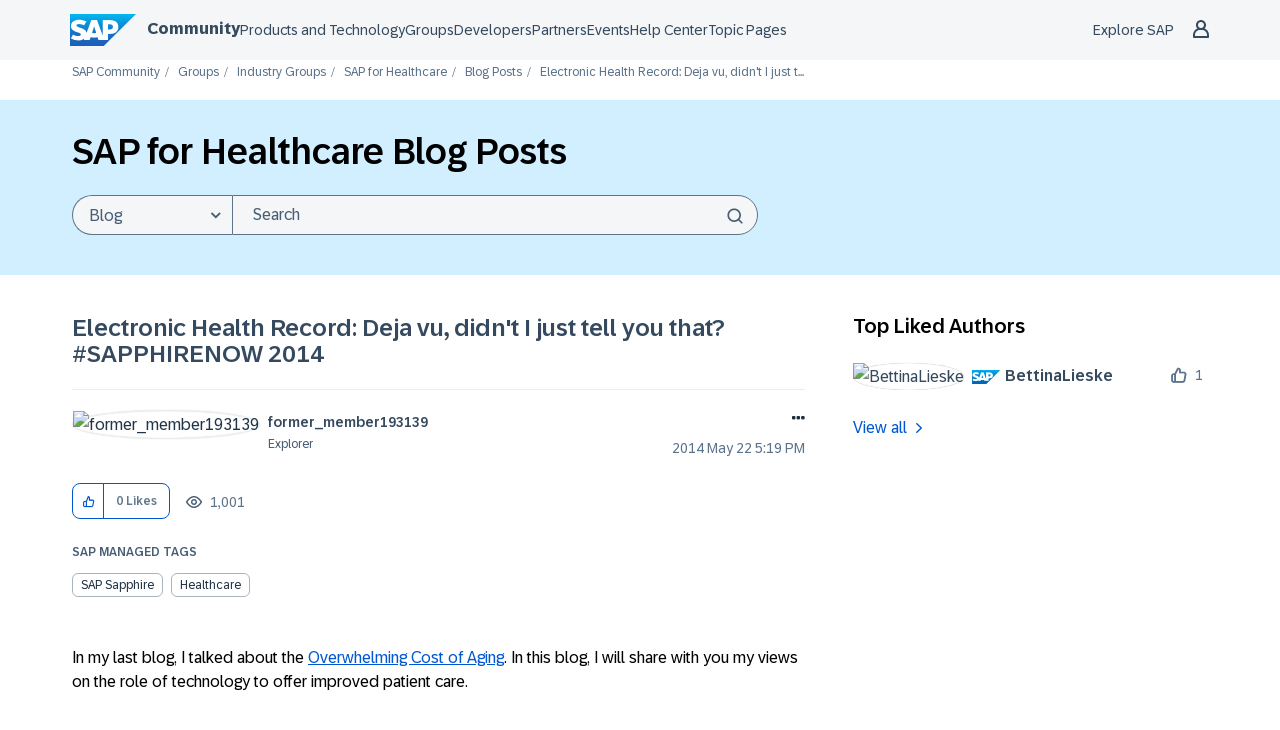

--- FILE ---
content_type: application/javascript
request_url: https://cdn.account.sap.com/js/uid-baseline.js
body_size: 16752
content:
let e,t;var s,i,r,n,a={},o=Object.defineProperty,c=Object.getOwnPropertyDescriptor,l=Object.getOwnPropertyNames,d=Object.prototype.hasOwnProperty,h={},u={AccessTokenEvents:()=>R,CheckSessionIFrame:()=>P,DPoPState:()=>Q,ErrorResponse:()=>T,ErrorTimeout:()=>x,InMemoryWebStorage:()=>U,IndexedDbDPoPStore:()=>eg,Log:()=>p,Logger:()=>w,MetadataService:()=>q,OidcClient:()=>V,OidcClientSettingsStore:()=>$,SessionMonitor:()=>G,SigninResponse:()=>D,SigninState:()=>W,SignoutResponse:()=>K,State:()=>H,User:()=>X,UserManager:()=>eh,UserManagerSettingsStore:()=>es,Version:()=>eu,WebStorageStateStore:()=>N};for(var g in u)o(h,g,{get:u[g],enumerable:!0});a=((e,t,s,i)=>{if(t&&"object"==typeof t||"function"==typeof t)for(let r of l(t))d.call(e,r)||r===s||o(e,r,{get:()=>t[r],enumerable:!(i=c(t,r))||i.enumerable});return e})(o({},"__esModule",{value:!0}),h);var _={debug:()=>void 0,info:()=>void 0,warn:()=>void 0,error:()=>void 0},p=((s=p||{})[s.NONE=0]="NONE",s[s.ERROR=1]="ERROR",s[s.WARN=2]="WARN",s[s.INFO=3]="INFO",s[s.DEBUG=4]="DEBUG",s);(i=p||(p={})).reset=function(){r=3,n=_},i.setLevel=function(e){if(!(0<=e&&e<=4))throw Error("Invalid log level");r=e},i.setLogger=function(e){n=e};var w=class e{constructor(e){this._name=e}debug(...t){r>=4&&n.debug(e._format(this._name,this._method),...t)}info(...t){r>=3&&n.info(e._format(this._name,this._method),...t)}warn(...t){r>=2&&n.warn(e._format(this._name,this._method),...t)}error(...t){r>=1&&n.error(e._format(this._name,this._method),...t)}throw(e){throw this.error(e),e}create(e){let t=Object.create(this);return t._method=e,t.debug("begin"),t}static createStatic(t,s){let i=new e(`${t}.${s}`);return i.debug("begin"),i}static _format(e,t){let s=`[${e}]`;return t?`${s} ${t}:`:s}static debug(t,...s){r>=4&&n.debug(e._format(t),...s)}static info(t,...s){r>=3&&n.info(e._format(t),...s)}static warn(t,...s){r>=2&&n.warn(e._format(t),...s)}static error(t,...s){r>=1&&n.error(e._format(t),...s)}};p.reset();class m extends Error{}m.prototype.name="InvalidTokenError";var f=class{static decode(e){try{return function(e,t){let s;if("string"!=typeof e)throw new m("Invalid token specified: must be a string");t||(t={});let i=+(!0!==t.header),r=e.split(".")[i];if("string"!=typeof r)throw new m(`Invalid token specified: missing part #${i+1}`);try{s=function(e){let t=e.replace(/-/g,"+").replace(/_/g,"/");switch(t.length%4){case 0:break;case 2:t+="==";break;case 3:t+="=";break;default:throw Error("base64 string is not of the correct length")}try{var s;return s=t,decodeURIComponent(atob(s).replace(/(.)/g,(e,t)=>{let s=t.charCodeAt(0).toString(16).toUpperCase();return s.length<2&&(s="0"+s),"%"+s}))}catch(e){return atob(t)}}(r)}catch(e){throw new m(`Invalid token specified: invalid base64 for part #${i+1} (${e.message})`)}try{return JSON.parse(s)}catch(e){throw new m(`Invalid token specified: invalid json for part #${i+1} (${e.message})`)}}(e)}catch(e){throw w.error("JwtUtils.decode",e),e}}static async generateSignedJwt(e,t,s){let i=k.encodeBase64Url(new TextEncoder().encode(JSON.stringify(e))),r=k.encodeBase64Url(new TextEncoder().encode(JSON.stringify(t))),n=`${i}.${r}`,a=await window.crypto.subtle.sign({name:"ECDSA",hash:{name:"SHA-256"}},s,new TextEncoder().encode(n)),o=k.encodeBase64Url(new Uint8Array(a));return`${n}.${o}`}},S=e=>btoa([...new Uint8Array(e)].map(e=>String.fromCharCode(e)).join("")),y=class e{static _randomWord(){let e=new Uint32Array(1);return crypto.getRandomValues(e),e[0]}static generateUUIDv4(){return"10000000-1000-4000-8000-100000000000".replace(/[018]/g,t=>(t^e._randomWord()&15>>t/4).toString(16)).replace(/-/g,"")}static generateCodeVerifier(){return e.generateUUIDv4()+e.generateUUIDv4()+e.generateUUIDv4()}static async generateCodeChallenge(e){if(!crypto.subtle)throw Error("Crypto.subtle is available only in secure contexts (HTTPS).");try{let t=new TextEncoder().encode(e),s=await crypto.subtle.digest("SHA-256",t);return S(s).replace(/\+/g,"-").replace(/\//g,"_").replace(/=+$/,"")}catch(e){throw w.error("CryptoUtils.generateCodeChallenge",e),e}}static generateBasicAuth(e,t){return S(new TextEncoder().encode([e,t].join(":")))}static async hash(e,t){let s=new TextEncoder().encode(t);return new Uint8Array(await crypto.subtle.digest(e,s))}static async customCalculateJwkThumbprint(t){let s;switch(t.kty){case"RSA":s={e:t.e,kty:t.kty,n:t.n};break;case"EC":s={crv:t.crv,kty:t.kty,x:t.x,y:t.y};break;case"OKP":s={crv:t.crv,kty:t.kty,x:t.x};break;case"oct":s={crv:t.k,kty:t.kty};break;default:throw Error("Unknown jwk type")}let i=await e.hash("SHA-256",JSON.stringify(s));return e.encodeBase64Url(i)}static async generateDPoPProof({url:t,accessToken:s,httpMethod:i,keyPair:r,nonce:n}){let a,o={jti:window.crypto.randomUUID(),htm:null!=i?i:"GET",htu:t,iat:Math.floor(Date.now()/1e3)};s&&(a=await e.hash("SHA-256",s),o.ath=e.encodeBase64Url(a)),n&&(o.nonce=n);try{let e=await crypto.subtle.exportKey("jwk",r.publicKey),t={alg:"ES256",typ:"dpop+jwt",jwk:{crv:e.crv,kty:e.kty,x:e.x,y:e.y}};return await f.generateSignedJwt(t,o,r.privateKey)}catch(e){if(e instanceof TypeError)throw Error(`Error exporting dpop public key: ${e.message}`);throw e}}static async generateDPoPJkt(t){try{let s=await crypto.subtle.exportKey("jwk",t.publicKey);return await e.customCalculateJwkThumbprint(s)}catch(e){if(e instanceof TypeError)throw Error(`Could not retrieve dpop keys from storage: ${e.message}`);throw e}}static async generateDPoPKeys(){return await window.crypto.subtle.generateKey({name:"ECDSA",namedCurve:"P-256"},!1,["sign","verify"])}};y.encodeBase64Url=e=>S(e).replace(/=/g,"").replace(/\+/g,"-").replace(/\//g,"_");var k=y,v=class{constructor(e){this._name=e,this._callbacks=[],this._logger=new w(`Event('${this._name}')`)}addHandler(e){return this._callbacks.push(e),()=>this.removeHandler(e)}removeHandler(e){let t=this._callbacks.lastIndexOf(e);t>=0&&this._callbacks.splice(t,1)}async raise(...e){for(let t of(this._logger.debug("raise:",...e),this._callbacks))await t(...e)}},b=class{static center({...e}){var t;return null==e.width&&(e.width=null!=(t=[800,720,600,480].find(e=>e<=window.outerWidth/1.618))?t:360),null!=e.left||(e.left=Math.max(0,Math.round(window.screenX+(window.outerWidth-e.width)/2))),null!=e.height&&(null!=e.top||(e.top=Math.max(0,Math.round(window.screenY+(window.outerHeight-e.height)/2)))),e}static serialize(e){return Object.entries(e).filter(([,e])=>null!=e).map(([e,t])=>`${e}=${"boolean"!=typeof t?t:t?"yes":"no"}`).join(",")}},I=class e extends v{constructor(){super(...arguments),this._logger=new w(`Timer('${this._name}')`),this._timerHandle=null,this._expiration=0,this._callback=()=>{let t=this._expiration-e.getEpochTime();this._logger.debug("timer completes in",t),this._expiration<=e.getEpochTime()&&(this.cancel(),super.raise())}}static getEpochTime(){return Math.floor(Date.now()/1e3)}init(t){let s=this._logger.create("init");t=Math.max(Math.floor(t),1);let i=e.getEpochTime()+t;if(this.expiration===i&&this._timerHandle)return void s.debug("skipping since already initialized for expiration at",this.expiration);this.cancel(),s.debug("using duration",t),this._expiration=i;let r=Math.min(t,5);this._timerHandle=setInterval(this._callback,1e3*r)}get expiration(){return this._expiration}cancel(){this._logger.create("cancel"),this._timerHandle&&(clearInterval(this._timerHandle),this._timerHandle=null)}},E=class{static readParams(e,t="query"){if(!e)throw TypeError("Invalid URL");return new URLSearchParams(new URL(e,"http://127.0.0.1")["fragment"===t?"hash":"search"].slice(1))}},T=class extends Error{constructor(e,t){var s,i,r;if(super(e.error_description||e.error||""),this.form=t,this.name="ErrorResponse",!e.error)throw w.error("ErrorResponse","No error passed"),Error("No error passed");this.error=e.error,this.error_description=null!=(s=e.error_description)?s:null,this.error_uri=null!=(i=e.error_uri)?i:null,this.state=e.userState,this.session_state=null!=(r=e.session_state)?r:null,this.url_state=e.url_state}},x=class extends Error{constructor(e){super(e),this.name="ErrorTimeout"}},R=class{constructor(e){this._logger=new w("AccessTokenEvents"),this._expiringTimer=new I("Access token expiring"),this._expiredTimer=new I("Access token expired"),this._expiringNotificationTimeInSeconds=e.expiringNotificationTimeInSeconds}async load(e){let t=this._logger.create("load");if(e.access_token&&void 0!==e.expires_in){let s=e.expires_in;if(t.debug("access token present, remaining duration:",s),s>0){let e=s-this._expiringNotificationTimeInSeconds;e<=0&&(e=1),t.debug("registering expiring timer, raising in",e,"seconds"),this._expiringTimer.init(e)}else t.debug("canceling existing expiring timer because we're past expiration."),this._expiringTimer.cancel();let i=s+1;t.debug("registering expired timer, raising in",i,"seconds"),this._expiredTimer.init(i)}else this._expiringTimer.cancel(),this._expiredTimer.cancel()}async unload(){this._logger.debug("unload: canceling existing access token timers"),this._expiringTimer.cancel(),this._expiredTimer.cancel()}addAccessTokenExpiring(e){return this._expiringTimer.addHandler(e)}removeAccessTokenExpiring(e){this._expiringTimer.removeHandler(e)}addAccessTokenExpired(e){return this._expiredTimer.addHandler(e)}removeAccessTokenExpired(e){this._expiredTimer.removeHandler(e)}},P=class{constructor(e,t,s,i,r){this._callback=e,this._client_id=t,this._intervalInSeconds=i,this._stopOnError=r,this._logger=new w("CheckSessionIFrame"),this._timer=null,this._session_state=null,this._message=e=>{e.origin===this._frame_origin&&e.source===this._frame.contentWindow&&("error"===e.data?(this._logger.error("error message from check session op iframe"),this._stopOnError&&this.stop()):"changed"===e.data?(this._logger.debug("changed message from check session op iframe"),this.stop(),this._callback()):this._logger.debug(e.data+" message from check session op iframe"))};let n=new URL(s);this._frame_origin=n.origin,this._frame=window.document.createElement("iframe"),this._frame.style.visibility="hidden",this._frame.style.position="fixed",this._frame.style.left="-1000px",this._frame.style.top="0",this._frame.width="0",this._frame.height="0",this._frame.src=n.href}load(){return new Promise(e=>{this._frame.onload=()=>{e()},window.document.body.appendChild(this._frame),window.addEventListener("message",this._message,!1)})}start(e){if(this._session_state===e)return;this._logger.create("start"),this.stop(),this._session_state=e;let t=()=>{this._frame.contentWindow&&this._session_state&&this._frame.contentWindow.postMessage(this._client_id+" "+this._session_state,this._frame_origin)};t(),this._timer=setInterval(t,1e3*this._intervalInSeconds)}stop(){this._logger.create("stop"),this._session_state=null,this._timer&&(clearInterval(this._timer),this._timer=null)}},U=class{constructor(){this._logger=new w("InMemoryWebStorage"),this._data={}}clear(){this._logger.create("clear"),this._data={}}getItem(e){return this._logger.create(`getItem('${e}')`),this._data[e]}setItem(e,t){this._logger.create(`setItem('${e}')`),this._data[e]=t}removeItem(e){this._logger.create(`removeItem('${e}')`),delete this._data[e]}get length(){return Object.getOwnPropertyNames(this._data).length}key(e){return Object.getOwnPropertyNames(this._data)[e]}},C=class extends Error{constructor(e,t){super(t),this.name="ErrorDPoPNonce",this.nonce=e}},O=class{constructor(e=[],t=null,s={}){this._jwtHandler=t,this._extraHeaders=s,this._logger=new w("JsonService"),this._contentTypes=[],this._contentTypes.push(...e,"application/json"),t&&this._contentTypes.push("application/jwt")}async fetchWithTimeout(e,t={}){let{timeoutInSeconds:s,...i}=t;if(!s)return await fetch(e,i);let r=new AbortController,n=setTimeout(()=>r.abort(),1e3*s);try{return await fetch(e,{...t,signal:r.signal})}catch(e){if(e instanceof DOMException&&"AbortError"===e.name)throw new x("Network timed out");throw e}finally{clearTimeout(n)}}async getJson(e,{token:t,credentials:s,timeoutInSeconds:i}={}){let r,n,a=this._logger.create("getJson"),o={Accept:this._contentTypes.join(", ")};t&&(a.debug("token passed, setting Authorization header"),o.Authorization="Bearer "+t),this._appendExtraHeaders(o);try{a.debug("url:",e),r=await this.fetchWithTimeout(e,{method:"GET",headers:o,timeoutInSeconds:i,credentials:s})}catch(e){throw a.error("Network Error"),e}a.debug("HTTP response received, status",r.status);let c=r.headers.get("Content-Type");if(c&&!this._contentTypes.find(e=>c.startsWith(e))&&a.throw(Error(`Invalid response Content-Type: ${null!=c?c:"undefined"}, from URL: ${e}`)),r.ok&&this._jwtHandler&&(null==c?void 0:c.startsWith("application/jwt")))return await this._jwtHandler(await r.text());try{n=await r.json()}catch(e){if(a.error("Error parsing JSON response",e),r.ok)throw e;throw Error(`${r.statusText} (${r.status})`)}if(!r.ok){if(a.error("Error from server:",n),n.error)throw new T(n);throw Error(`${r.statusText} (${r.status}): ${JSON.stringify(n)}`)}return n}async postForm(e,{body:t,basicAuth:s,timeoutInSeconds:i,initCredentials:r,extraHeaders:n}){let a,o=this._logger.create("postForm"),c={Accept:this._contentTypes.join(", "),"Content-Type":"application/x-www-form-urlencoded",...n};void 0!==s&&(c.Authorization="Basic "+s),this._appendExtraHeaders(c);try{o.debug("url:",e),a=await this.fetchWithTimeout(e,{method:"POST",headers:c,body:t,timeoutInSeconds:i,credentials:r})}catch(e){throw o.error("Network error"),e}o.debug("HTTP response received, status",a.status);let l=a.headers.get("Content-Type");if(l&&!this._contentTypes.find(e=>l.startsWith(e)))throw Error(`Invalid response Content-Type: ${null!=l?l:"undefined"}, from URL: ${e}`);let d=await a.text(),h={};if(d)try{h=JSON.parse(d)}catch(e){if(o.error("Error parsing JSON response",e),a.ok)throw e;throw Error(`${a.statusText} (${a.status})`)}if(!a.ok){if(o.error("Error from server:",h),a.headers.has("dpop-nonce"))throw new C(a.headers.get("dpop-nonce"),`${JSON.stringify(h)}`);if(h.error)throw new T(h,t);throw Error(`${a.statusText} (${a.status}): ${JSON.stringify(h)}`)}return h}_appendExtraHeaders(e){let t=this._logger.create("appendExtraHeaders"),s=Object.keys(this._extraHeaders),i=["accept","content-type"],r=["authorization"];0!==s.length&&s.forEach(s=>{if(i.includes(s.toLocaleLowerCase()))return void t.warn("Protected header could not be set",s,i);if(r.includes(s.toLocaleLowerCase())&&Object.keys(e).includes(s))return void t.warn("Header could not be overridden",s,r);let n="function"==typeof this._extraHeaders[s]?this._extraHeaders[s]():this._extraHeaders[s];n&&""!==n&&(e[s]=n)})}},q=class{constructor(e){this._settings=e,this._logger=new w("MetadataService"),this._signingKeys=null,this._metadata=null,this._metadataUrl=this._settings.metadataUrl,this._jsonService=new O(["application/jwk-set+json"],null,this._settings.extraHeaders),this._settings.signingKeys&&(this._logger.debug("using signingKeys from settings"),this._signingKeys=this._settings.signingKeys),this._settings.metadata&&(this._logger.debug("using metadata from settings"),this._metadata=this._settings.metadata),this._settings.fetchRequestCredentials&&(this._logger.debug("using fetchRequestCredentials from settings"),this._fetchRequestCredentials=this._settings.fetchRequestCredentials)}resetSigningKeys(){this._signingKeys=null}async getMetadata(){let e=this._logger.create("getMetadata");if(this._metadata)return e.debug("using cached values"),this._metadata;if(!this._metadataUrl)throw e.throw(Error("No authority or metadataUrl configured on settings")),null;e.debug("getting metadata from",this._metadataUrl);let t=await this._jsonService.getJson(this._metadataUrl,{credentials:this._fetchRequestCredentials,timeoutInSeconds:this._settings.requestTimeoutInSeconds});return e.debug("merging remote JSON with seed metadata"),this._metadata=Object.assign({},t,this._settings.metadataSeed),this._metadata}getIssuer(){return this._getMetadataProperty("issuer")}getAuthorizationEndpoint(){return this._getMetadataProperty("authorization_endpoint")}getUserInfoEndpoint(){return this._getMetadataProperty("userinfo_endpoint")}getTokenEndpoint(e=!0){return this._getMetadataProperty("token_endpoint",e)}getCheckSessionIframe(){return this._getMetadataProperty("check_session_iframe",!0)}getEndSessionEndpoint(){return this._getMetadataProperty("end_session_endpoint",!0)}getRevocationEndpoint(e=!0){return this._getMetadataProperty("revocation_endpoint",e)}getKeysEndpoint(e=!0){return this._getMetadataProperty("jwks_uri",e)}async _getMetadataProperty(e,t=!1){let s=this._logger.create(`_getMetadataProperty('${e}')`),i=await this.getMetadata();if(s.debug("resolved"),void 0===i[e]){if(!0===t)return void s.warn("Metadata does not contain optional property");s.throw(Error("Metadata does not contain property "+e))}return i[e]}async getSigningKeys(){let e=this._logger.create("getSigningKeys");if(this._signingKeys)return e.debug("returning signingKeys from cache"),this._signingKeys;let t=await this.getKeysEndpoint(!1);e.debug("got jwks_uri",t);let s=await this._jsonService.getJson(t,{timeoutInSeconds:this._settings.requestTimeoutInSeconds});if(e.debug("got key set",s),!Array.isArray(s.keys))throw e.throw(Error("Missing keys on keyset")),null;return this._signingKeys=s.keys,this._signingKeys}},N=class{constructor({prefix:e="oidc.",store:t=localStorage}={}){this._logger=new w("WebStorageStateStore"),this._store=t,this._prefix=e}async set(e,t){this._logger.create(`set('${e}')`),e=this._prefix+e,await this._store.setItem(e,t)}async get(e){return this._logger.create(`get('${e}')`),e=this._prefix+e,await this._store.getItem(e)}async remove(e){this._logger.create(`remove('${e}')`),e=this._prefix+e;let t=await this._store.getItem(e);return await this._store.removeItem(e),t}async getAllKeys(){this._logger.create("getAllKeys");let e=await this._store.length,t=[];for(let s=0;s<e;s++){let e=await this._store.key(s);e&&0===e.indexOf(this._prefix)&&t.push(e.substr(this._prefix.length))}return t}},$=class{constructor({authority:e,metadataUrl:t,metadata:s,signingKeys:i,metadataSeed:r,client_id:n,client_secret:a,response_type:o="code",scope:c="openid",redirect_uri:l,post_logout_redirect_uri:d,client_authentication:h="client_secret_post",prompt:u,display:g,max_age:_,ui_locales:p,acr_values:w,resource:m,response_mode:f,filterProtocolClaims:S=!0,loadUserInfo:y=!1,requestTimeoutInSeconds:k,staleStateAgeInSeconds:v=900,mergeClaimsStrategy:b={array:"replace"},disablePKCE:I=!1,stateStore:E,revokeTokenAdditionalContentTypes:T,fetchRequestCredentials:x,refreshTokenAllowedScope:R,extraQueryParams:P={},extraTokenParams:C={},extraHeaders:O={},dpop:q,omitScopeWhenRequesting:$=!1}){var A;if(this.authority=e,t?this.metadataUrl=t:(this.metadataUrl=e,e&&(this.metadataUrl.endsWith("/")||(this.metadataUrl+="/"),this.metadataUrl+=".well-known/openid-configuration")),this.metadata=s,this.metadataSeed=r,this.signingKeys=i,this.client_id=n,this.client_secret=a,this.response_type=o,this.scope=c,this.redirect_uri=l,this.post_logout_redirect_uri=d,this.client_authentication=h,this.prompt=u,this.display=g,this.max_age=_,this.ui_locales=p,this.acr_values=w,this.resource=m,this.response_mode=f,this.filterProtocolClaims=null==S||S,this.loadUserInfo=!!y,this.staleStateAgeInSeconds=v,this.mergeClaimsStrategy=b,this.omitScopeWhenRequesting=$,this.disablePKCE=!!I,this.revokeTokenAdditionalContentTypes=T,this.fetchRequestCredentials=x||"same-origin",this.requestTimeoutInSeconds=k,E)this.stateStore=E;else{let e="u">typeof window?window.localStorage:new U;this.stateStore=new N({store:e})}if(this.refreshTokenAllowedScope=R,this.extraQueryParams=P,this.extraTokenParams=C,this.extraHeaders=O,this.dpop=q,this.dpop&&!(null==(A=this.dpop)?void 0:A.store))throw Error("A DPoPStore is required when dpop is enabled")}},A=class{constructor(e,t){this._settings=e,this._metadataService=t,this._logger=new w("UserInfoService"),this._getClaimsFromJwt=async e=>{let t=this._logger.create("_getClaimsFromJwt");try{let s=f.decode(e);return t.debug("JWT decoding successful"),s}catch(e){throw t.error("Error parsing JWT response"),e}},this._jsonService=new O(void 0,this._getClaimsFromJwt,this._settings.extraHeaders)}async getClaims(e){let t=this._logger.create("getClaims");e||this._logger.throw(Error("No token passed"));let s=await this._metadataService.getUserInfoEndpoint();t.debug("got userinfo url",s);let i=await this._jsonService.getJson(s,{token:e,credentials:this._settings.fetchRequestCredentials,timeoutInSeconds:this._settings.requestTimeoutInSeconds});return t.debug("got claims",i),i}},M=class{constructor(e,t){this._settings=e,this._metadataService=t,this._logger=new w("TokenClient"),this._jsonService=new O(this._settings.revokeTokenAdditionalContentTypes,null,this._settings.extraHeaders)}async exchangeCode({grant_type:e="authorization_code",redirect_uri:t=this._settings.redirect_uri,client_id:s=this._settings.client_id,client_secret:i=this._settings.client_secret,extraHeaders:r,...n}){let a,o=this._logger.create("exchangeCode");s||o.throw(Error("A client_id is required")),t||o.throw(Error("A redirect_uri is required")),n.code||o.throw(Error("A code is required"));let c=new URLSearchParams({grant_type:e,redirect_uri:t});for(let[e,t]of Object.entries(n))null!=t&&c.set(e,t);switch(this._settings.client_authentication){case"client_secret_basic":if(null==i)throw o.throw(Error("A client_secret is required")),null;a=k.generateBasicAuth(s,i);break;case"client_secret_post":c.append("client_id",s),i&&c.append("client_secret",i)}let l=await this._metadataService.getTokenEndpoint(!1);o.debug("got token endpoint");let d=await this._jsonService.postForm(l,{body:c,basicAuth:a,timeoutInSeconds:this._settings.requestTimeoutInSeconds,initCredentials:this._settings.fetchRequestCredentials,extraHeaders:r});return o.debug("got response"),d}async exchangeCredentials({grant_type:e="password",client_id:t=this._settings.client_id,client_secret:s=this._settings.client_secret,scope:i=this._settings.scope,...r}){let n,a=this._logger.create("exchangeCredentials");t||a.throw(Error("A client_id is required"));let o=new URLSearchParams({grant_type:e});for(let[e,t]of(this._settings.omitScopeWhenRequesting||o.set("scope",i),Object.entries(r)))null!=t&&o.set(e,t);switch(this._settings.client_authentication){case"client_secret_basic":if(null==s)throw a.throw(Error("A client_secret is required")),null;n=k.generateBasicAuth(t,s);break;case"client_secret_post":o.append("client_id",t),s&&o.append("client_secret",s)}let c=await this._metadataService.getTokenEndpoint(!1);a.debug("got token endpoint");let l=await this._jsonService.postForm(c,{body:o,basicAuth:n,timeoutInSeconds:this._settings.requestTimeoutInSeconds,initCredentials:this._settings.fetchRequestCredentials});return a.debug("got response"),l}async exchangeRefreshToken({grant_type:e="refresh_token",client_id:t=this._settings.client_id,client_secret:s=this._settings.client_secret,timeoutInSeconds:i,extraHeaders:r,...n}){let a,o=this._logger.create("exchangeRefreshToken");t||o.throw(Error("A client_id is required")),n.refresh_token||o.throw(Error("A refresh_token is required"));let c=new URLSearchParams({grant_type:e});for(let[e,t]of Object.entries(n))Array.isArray(t)?t.forEach(t=>c.append(e,t)):null!=t&&c.set(e,t);switch(this._settings.client_authentication){case"client_secret_basic":if(null==s)throw o.throw(Error("A client_secret is required")),null;a=k.generateBasicAuth(t,s);break;case"client_secret_post":c.append("client_id",t),s&&c.append("client_secret",s)}let l=await this._metadataService.getTokenEndpoint(!1);o.debug("got token endpoint");let d=await this._jsonService.postForm(l,{body:c,basicAuth:a,timeoutInSeconds:i,initCredentials:this._settings.fetchRequestCredentials,extraHeaders:r});return o.debug("got response"),d}async revoke(e){var t;let s=this._logger.create("revoke");e.token||s.throw(Error("A token is required"));let i=await this._metadataService.getRevocationEndpoint(!1);s.debug(`got revocation endpoint, revoking ${null!=(t=e.token_type_hint)?t:"default token type"}`);let r=new URLSearchParams;for(let[t,s]of Object.entries(e))null!=s&&r.set(t,s);r.set("client_id",this._settings.client_id),this._settings.client_secret&&r.set("client_secret",this._settings.client_secret),await this._jsonService.postForm(i,{body:r,timeoutInSeconds:this._settings.requestTimeoutInSeconds}),s.debug("got response")}},j=class{constructor(e,t,s){this._settings=e,this._metadataService=t,this._claimsService=s,this._logger=new w("ResponseValidator"),this._userInfoService=new A(this._settings,this._metadataService),this._tokenClient=new M(this._settings,this._metadataService)}async validateSigninResponse(e,t,s){let i=this._logger.create("validateSigninResponse");this._processSigninState(e,t),i.debug("state processed"),await this._processCode(e,t,s),i.debug("code processed"),e.isOpenId&&this._validateIdTokenAttributes(e),i.debug("tokens validated"),await this._processClaims(e,null==t?void 0:t.skipUserInfo,e.isOpenId),i.debug("claims processed")}async validateCredentialsResponse(e,t){let s=this._logger.create("validateCredentialsResponse"),i=e.isOpenId&&!!e.id_token;i&&this._validateIdTokenAttributes(e),s.debug("tokens validated"),await this._processClaims(e,t,i),s.debug("claims processed")}async validateRefreshResponse(e,t){let s=this._logger.create("validateRefreshResponse");e.userState=t.data,null!=e.session_state||(e.session_state=t.session_state),null!=e.scope||(e.scope=t.scope),e.isOpenId&&e.id_token&&(this._validateIdTokenAttributes(e,t.id_token),s.debug("ID Token validated")),e.id_token||(e.id_token=t.id_token,e.profile=t.profile);let i=e.isOpenId&&!!e.id_token;await this._processClaims(e,!1,i),s.debug("claims processed")}validateSignoutResponse(e,t){let s=this._logger.create("validateSignoutResponse");if(t.id!==e.state&&s.throw(Error("State does not match")),s.debug("state validated"),e.userState=t.data,e.error)throw s.warn("Response was error",e.error),new T(e)}_processSigninState(e,t){let s=this._logger.create("_processSigninState");if(t.id!==e.state&&s.throw(Error("State does not match")),t.client_id||s.throw(Error("No client_id on state")),t.authority||s.throw(Error("No authority on state")),this._settings.authority!==t.authority&&s.throw(Error("authority mismatch on settings vs. signin state")),this._settings.client_id&&this._settings.client_id!==t.client_id&&s.throw(Error("client_id mismatch on settings vs. signin state")),s.debug("state validated"),e.userState=t.data,e.url_state=t.url_state,null!=e.scope||(e.scope=t.scope),e.error)throw s.warn("Response was error",e.error),new T(e);t.code_verifier&&!e.code&&s.throw(Error("Expected code in response"))}async _processClaims(e,t=!1,s=!0){let i=this._logger.create("_processClaims");if(e.profile=this._claimsService.filterProtocolClaims(e.profile),t||!this._settings.loadUserInfo||!e.access_token)return void i.debug("not loading user info");i.debug("loading user info");let r=await this._userInfoService.getClaims(e.access_token);i.debug("user info claims received from user info endpoint"),s&&r.sub!==e.profile.sub&&i.throw(Error("subject from UserInfo response does not match subject in ID Token")),e.profile=this._claimsService.mergeClaims(e.profile,this._claimsService.filterProtocolClaims(r)),i.debug("user info claims received, updated profile:",e.profile)}async _processCode(e,t,s){let i=this._logger.create("_processCode");if(e.code){i.debug("Validating code");let r=await this._tokenClient.exchangeCode({client_id:t.client_id,client_secret:t.client_secret,code:e.code,redirect_uri:t.redirect_uri,code_verifier:t.code_verifier,extraHeaders:s,...t.extraTokenParams});Object.assign(e,r)}else i.debug("No code to process")}_validateIdTokenAttributes(e,t){var s;let i=this._logger.create("_validateIdTokenAttributes");i.debug("decoding ID Token JWT");let r=f.decode(null!=(s=e.id_token)?s:"");if(r.sub||i.throw(Error("ID Token is missing a subject claim")),t){let e=f.decode(t);r.sub!==e.sub&&i.throw(Error("sub in id_token does not match current sub")),r.auth_time&&r.auth_time!==e.auth_time&&i.throw(Error("auth_time in id_token does not match original auth_time")),r.azp&&r.azp!==e.azp&&i.throw(Error("azp in id_token does not match original azp")),!r.azp&&e.azp&&i.throw(Error("azp not in id_token, but present in original id_token"))}e.profile=r}},H=class e{constructor(e){this.id=e.id||k.generateUUIDv4(),this.data=e.data,e.created&&e.created>0?this.created=e.created:this.created=I.getEpochTime(),this.request_type=e.request_type,this.url_state=e.url_state}toStorageString(){return new w("State").create("toStorageString"),JSON.stringify({id:this.id,data:this.data,created:this.created,request_type:this.request_type,url_state:this.url_state})}static fromStorageString(t){return w.createStatic("State","fromStorageString"),Promise.resolve(new e(JSON.parse(t)))}static async clearStaleState(t,s){let i=w.createStatic("State","clearStaleState"),r=I.getEpochTime()-s,n=await t.getAllKeys();i.debug("got keys",n);for(let s=0;s<n.length;s++){let a=n[s],o=await t.get(a),c=!1;if(o)try{let t=await e.fromStorageString(o);i.debug("got item from key:",a,t.created),t.created<=r&&(c=!0)}catch(e){i.error("Error parsing state for key:",a,e),c=!0}else i.debug("no item in storage for key:",a),c=!0;c&&(i.debug("removed item for key:",a),t.remove(a))}}},W=class e extends H{constructor(e){super(e),this.code_verifier=e.code_verifier,this.code_challenge=e.code_challenge,this.authority=e.authority,this.client_id=e.client_id,this.redirect_uri=e.redirect_uri,this.scope=e.scope,this.client_secret=e.client_secret,this.extraTokenParams=e.extraTokenParams,this.response_mode=e.response_mode,this.skipUserInfo=e.skipUserInfo}static async create(t){let s=!0===t.code_verifier?k.generateCodeVerifier():t.code_verifier||void 0,i=s?await k.generateCodeChallenge(s):void 0;return new e({...t,code_verifier:s,code_challenge:i})}toStorageString(){return new w("SigninState").create("toStorageString"),JSON.stringify({id:this.id,data:this.data,created:this.created,request_type:this.request_type,url_state:this.url_state,code_verifier:this.code_verifier,authority:this.authority,client_id:this.client_id,redirect_uri:this.redirect_uri,scope:this.scope,client_secret:this.client_secret,extraTokenParams:this.extraTokenParams,response_mode:this.response_mode,skipUserInfo:this.skipUserInfo})}static fromStorageString(t){w.createStatic("SigninState","fromStorageString");let s=JSON.parse(t);return e.create(s)}},L=class e{constructor(e){this.url=e.url,this.state=e.state}static async create({url:t,authority:s,client_id:i,redirect_uri:r,response_type:n,scope:a,state_data:o,response_mode:c,request_type:l,client_secret:d,nonce:h,url_state:u,resource:g,skipUserInfo:_,extraQueryParams:p,extraTokenParams:w,disablePKCE:m,dpopJkt:f,omitScopeWhenRequesting:S,...y}){if(!t)throw this._logger.error("create: No url passed"),Error("url");if(!i)throw this._logger.error("create: No client_id passed"),Error("client_id");if(!r)throw this._logger.error("create: No redirect_uri passed"),Error("redirect_uri");if(!n)throw this._logger.error("create: No response_type passed"),Error("response_type");if(!a)throw this._logger.error("create: No scope passed"),Error("scope");if(!s)throw this._logger.error("create: No authority passed"),Error("authority");let k=await W.create({data:o,request_type:l,url_state:u,code_verifier:!m,client_id:i,authority:s,redirect_uri:r,response_mode:c,client_secret:d,scope:a,extraTokenParams:w,skipUserInfo:_}),v=new URL(t);v.searchParams.append("client_id",i),v.searchParams.append("redirect_uri",r),v.searchParams.append("response_type",n),S||v.searchParams.append("scope",a),h&&v.searchParams.append("nonce",h),f&&v.searchParams.append("dpop_jkt",f);let b=k.id;for(let[e,t]of(u&&(b=`${b};${u}`),v.searchParams.append("state",b),k.code_challenge&&(v.searchParams.append("code_challenge",k.code_challenge),v.searchParams.append("code_challenge_method","S256")),g&&(Array.isArray(g)?g:[g]).forEach(e=>v.searchParams.append("resource",e)),Object.entries({response_mode:c,...y,...p})))null!=t&&v.searchParams.append(e,t.toString());return new e({url:v.href,state:k})}};L._logger=new w("SigninRequest");var D=class{constructor(e){if(this.access_token="",this.token_type="",this.profile={},this.state=e.get("state"),this.session_state=e.get("session_state"),this.state){let e=decodeURIComponent(this.state).split(";");this.state=e[0],e.length>1&&(this.url_state=e.slice(1).join(";"))}this.error=e.get("error"),this.error_description=e.get("error_description"),this.error_uri=e.get("error_uri"),this.code=e.get("code")}get expires_in(){if(void 0!==this.expires_at)return this.expires_at-I.getEpochTime()}set expires_in(e){"string"==typeof e&&(e=Number(e)),void 0!==e&&e>=0&&(this.expires_at=Math.floor(e)+I.getEpochTime())}get isOpenId(){var e;return(null==(e=this.scope)?void 0:e.split(" ").includes("openid"))||!!this.id_token}},J=class{constructor({url:e,state_data:t,id_token_hint:s,post_logout_redirect_uri:i,extraQueryParams:r,request_type:n,client_id:a,url_state:o}){if(this._logger=new w("SignoutRequest"),!e)throw this._logger.error("ctor: No url passed"),Error("url");let c=new URL(e);if(s&&c.searchParams.append("id_token_hint",s),a&&c.searchParams.append("client_id",a),i&&(c.searchParams.append("post_logout_redirect_uri",i),t||o)){this.state=new H({data:t,request_type:n,url_state:o});let e=this.state.id;o&&(e=`${e};${o}`),c.searchParams.append("state",e)}for(let[e,t]of Object.entries({...r}))null!=t&&c.searchParams.append(e,t.toString());this.url=c.href}},K=class{constructor(e){if(this.state=e.get("state"),this.state){let e=decodeURIComponent(this.state).split(";");this.state=e[0],e.length>1&&(this.url_state=e.slice(1).join(";"))}this.error=e.get("error"),this.error_description=e.get("error_description"),this.error_uri=e.get("error_uri")}},F=["nbf","jti","auth_time","nonce","acr","amr","azp","at_hash"],z=["sub","iss","aud","exp","iat"],B=class{constructor(e){this._settings=e,this._logger=new w("ClaimsService")}filterProtocolClaims(e){let t={...e};if(this._settings.filterProtocolClaims){for(let e of Array.isArray(this._settings.filterProtocolClaims)?this._settings.filterProtocolClaims:F)z.includes(e)||delete t[e]}return t}mergeClaims(e,t){let s={...e};for(let[e,i]of Object.entries(t))if(s[e]!==i)if(Array.isArray(s[e])||Array.isArray(i))if("replace"==this._settings.mergeClaimsStrategy.array)s[e]=i;else{let t=Array.isArray(s[e])?s[e]:[s[e]];for(let e of Array.isArray(i)?i:[i])t.includes(e)||t.push(e);s[e]=t}else"object"==typeof s[e]&&"object"==typeof i?s[e]=this.mergeClaims(s[e],i):s[e]=i;return s}},Q=class{constructor(e,t){this.keys=e,this.nonce=t}},V=class{constructor(e,t){this._logger=new w("OidcClient"),this.settings=e instanceof $?e:new $(e),this.metadataService=null!=t?t:new q(this.settings),this._claimsService=new B(this.settings),this._validator=new j(this.settings,this.metadataService,this._claimsService),this._tokenClient=new M(this.settings,this.metadataService)}async createSigninRequest({state:e,request:t,request_uri:s,request_type:i,id_token_hint:r,login_hint:n,skipUserInfo:a,nonce:o,url_state:c,response_type:l=this.settings.response_type,scope:d=this.settings.scope,redirect_uri:h=this.settings.redirect_uri,prompt:u=this.settings.prompt,display:g=this.settings.display,max_age:_=this.settings.max_age,ui_locales:p=this.settings.ui_locales,acr_values:w=this.settings.acr_values,resource:m=this.settings.resource,response_mode:f=this.settings.response_mode,extraQueryParams:S=this.settings.extraQueryParams,extraTokenParams:y=this.settings.extraTokenParams,dpopJkt:k,omitScopeWhenRequesting:v=this.settings.omitScopeWhenRequesting}){let b=this._logger.create("createSigninRequest");if("code"!==l)throw Error("Only the Authorization Code flow (with PKCE) is supported");let I=await this.metadataService.getAuthorizationEndpoint();b.debug("Received authorization endpoint",I);let E=await L.create({url:I,authority:this.settings.authority,client_id:this.settings.client_id,redirect_uri:h,response_type:l,scope:d,state_data:e,url_state:c,prompt:u,display:g,max_age:_,ui_locales:p,id_token_hint:r,login_hint:n,acr_values:w,dpopJkt:k,resource:m,request:t,request_uri:s,extraQueryParams:S,extraTokenParams:y,request_type:i,response_mode:f,client_secret:this.settings.client_secret,skipUserInfo:a,nonce:o,disablePKCE:this.settings.disablePKCE,omitScopeWhenRequesting:v});await this.clearStaleState();let T=E.state;return await this.settings.stateStore.set(T.id,T.toStorageString()),E}async readSigninResponseState(e,t=!1){let s=this._logger.create("readSigninResponseState"),i=new D(E.readParams(e,this.settings.response_mode));if(!i.state)throw s.throw(Error("No state in response")),null;let r=await this.settings.stateStore[t?"remove":"get"](i.state);if(!r)throw s.throw(Error("No matching state found in storage")),null;return{state:await W.fromStorageString(r),response:i}}async processSigninResponse(e,t,s=!0){let i=this._logger.create("processSigninResponse"),{state:r,response:n}=await this.readSigninResponseState(e,s);if(i.debug("received state from storage; validating response"),this.settings.dpop&&this.settings.dpop.store){let e=await this.getDpopProof(this.settings.dpop.store);t={...t,DPoP:e}}try{await this._validator.validateSigninResponse(n,r,t)}catch(e){if(e instanceof C&&this.settings.dpop){let s=await this.getDpopProof(this.settings.dpop.store,e.nonce);t.DPoP=s,await this._validator.validateSigninResponse(n,r,t)}else throw e}return n}async getDpopProof(e,t){let s;return(await e.getAllKeys()).includes(this.settings.client_id)?(s=await e.get(this.settings.client_id)).nonce!==t&&t&&(s.nonce=t,await e.set(this.settings.client_id,s)):(s=new Q(await k.generateDPoPKeys(),t),await e.set(this.settings.client_id,s)),await k.generateDPoPProof({url:await this.metadataService.getTokenEndpoint(!1),httpMethod:"POST",keyPair:s.keys,nonce:s.nonce})}async processResourceOwnerPasswordCredentials({username:e,password:t,skipUserInfo:s=!1,extraTokenParams:i={}}){let r=await this._tokenClient.exchangeCredentials({username:e,password:t,...i}),n=new D(new URLSearchParams);return Object.assign(n,r),await this._validator.validateCredentialsResponse(n,s),n}async useRefreshToken({state:e,redirect_uri:t,resource:s,timeoutInSeconds:i,extraHeaders:r,extraTokenParams:n}){var a;let o,c,l=this._logger.create("useRefreshToken");if(void 0===this.settings.refreshTokenAllowedScope)o=e.scope;else{let t=this.settings.refreshTokenAllowedScope.split(" ");o=((null==(a=e.scope)?void 0:a.split(" "))||[]).filter(e=>t.includes(e)).join(" ")}if(this.settings.dpop&&this.settings.dpop.store){let e=await this.getDpopProof(this.settings.dpop.store);r={...r,DPoP:e}}try{c=await this._tokenClient.exchangeRefreshToken({refresh_token:e.refresh_token,scope:o,redirect_uri:t,resource:s,timeoutInSeconds:i,extraHeaders:r,...n})}catch(a){if(a instanceof C&&this.settings.dpop)r.DPoP=await this.getDpopProof(this.settings.dpop.store,a.nonce),c=await this._tokenClient.exchangeRefreshToken({refresh_token:e.refresh_token,scope:o,redirect_uri:t,resource:s,timeoutInSeconds:i,extraHeaders:r,...n});else throw a}let d=new D(new URLSearchParams);return Object.assign(d,c),l.debug("validating response",d),await this._validator.validateRefreshResponse(d,{...e,scope:o}),d}async createSignoutRequest({state:e,id_token_hint:t,client_id:s,request_type:i,url_state:r,post_logout_redirect_uri:n=this.settings.post_logout_redirect_uri,extraQueryParams:a=this.settings.extraQueryParams}={}){let o=this._logger.create("createSignoutRequest"),c=await this.metadataService.getEndSessionEndpoint();if(!c)throw o.throw(Error("No end session endpoint")),null;o.debug("Received end session endpoint",c),s||!n||t||(s=this.settings.client_id);let l=new J({url:c,id_token_hint:t,client_id:s,post_logout_redirect_uri:n,state_data:e,extraQueryParams:a,request_type:i,url_state:r});await this.clearStaleState();let d=l.state;return d&&(o.debug("Signout request has state to persist"),await this.settings.stateStore.set(d.id,d.toStorageString())),l}async readSignoutResponseState(e,t=!1){let s=this._logger.create("readSignoutResponseState"),i=new K(E.readParams(e,this.settings.response_mode));if(!i.state){if(s.debug("No state in response"),i.error)throw s.warn("Response was error:",i.error),new T(i);return{state:void 0,response:i}}let r=await this.settings.stateStore[t?"remove":"get"](i.state);if(!r)throw s.throw(Error("No matching state found in storage")),null;return{state:await H.fromStorageString(r),response:i}}async processSignoutResponse(e){let t=this._logger.create("processSignoutResponse"),{state:s,response:i}=await this.readSignoutResponseState(e,!0);return s?(t.debug("Received state from storage; validating response"),this._validator.validateSignoutResponse(i,s)):t.debug("No state from storage; skipping response validation"),i}clearStaleState(){return this._logger.create("clearStaleState"),H.clearStaleState(this.settings.stateStore,this.settings.staleStateAgeInSeconds)}async revokeToken(e,t){return this._logger.create("revokeToken"),await this._tokenClient.revoke({token:e,token_type_hint:t})}},G=class{constructor(e){this._userManager=e,this._logger=new w("SessionMonitor"),this._start=async e=>{let t=e.session_state;if(!t)return;let s=this._logger.create("_start");if(e.profile?(this._sub=e.profile.sub,s.debug("session_state",t,", sub",this._sub)):(this._sub=void 0,s.debug("session_state",t,", anonymous user")),this._checkSessionIFrame)return void this._checkSessionIFrame.start(t);try{let e=await this._userManager.metadataService.getCheckSessionIframe();if(e){s.debug("initializing check session iframe");let i=this._userManager.settings.client_id,r=this._userManager.settings.checkSessionIntervalInSeconds,n=this._userManager.settings.stopCheckSessionOnError,a=new P(this._callback,i,e,r,n);await a.load(),this._checkSessionIFrame=a,a.start(t)}else s.warn("no check session iframe found in the metadata")}catch(e){s.error("Error from getCheckSessionIframe:",e instanceof Error?e.message:e)}},this._stop=()=>{let e=this._logger.create("_stop");if(this._sub=void 0,this._checkSessionIFrame&&this._checkSessionIFrame.stop(),this._userManager.settings.monitorAnonymousSession){let t=setInterval(async()=>{clearInterval(t);try{let e=await this._userManager.querySessionStatus();if(e){let t={session_state:e.session_state,profile:e.sub?{sub:e.sub}:null};this._start(t)}}catch(t){e.error("error from querySessionStatus",t instanceof Error?t.message:t)}},1e3)}},this._callback=async()=>{let e=this._logger.create("_callback");try{let t=await this._userManager.querySessionStatus(),s=!0;t&&this._checkSessionIFrame?t.sub===this._sub?(s=!1,this._checkSessionIFrame.start(t.session_state),e.debug("same sub still logged in at OP, session state has changed, restarting check session iframe; session_state",t.session_state),await this._userManager.events._raiseUserSessionChanged()):e.debug("different subject signed into OP",t.sub):e.debug("subject no longer signed into OP"),s?this._sub?await this._userManager.events._raiseUserSignedOut():await this._userManager.events._raiseUserSignedIn():e.debug("no change in session detected, no event to raise")}catch(t){this._sub&&(e.debug("Error calling queryCurrentSigninSession; raising signed out event",t),await this._userManager.events._raiseUserSignedOut())}},e||this._logger.throw(Error("No user manager passed")),this._userManager.events.addUserLoaded(this._start),this._userManager.events.addUserUnloaded(this._stop),this._init().catch(e=>{this._logger.error(e)})}async _init(){this._logger.create("_init");let e=await this._userManager.getUser();if(e)this._start(e);else if(this._userManager.settings.monitorAnonymousSession){let e=await this._userManager.querySessionStatus();if(e){let t={session_state:e.session_state,profile:e.sub?{sub:e.sub}:null};this._start(t)}}}},X=class e{constructor(e){var t;this.id_token=e.id_token,this.session_state=null!=(t=e.session_state)?t:null,this.access_token=e.access_token,this.refresh_token=e.refresh_token,this.token_type=e.token_type,this.scope=e.scope,this.profile=e.profile,this.expires_at=e.expires_at,this.state=e.userState,this.url_state=e.url_state}get expires_in(){if(void 0!==this.expires_at)return this.expires_at-I.getEpochTime()}set expires_in(e){void 0!==e&&(this.expires_at=Math.floor(e)+I.getEpochTime())}get expired(){let e=this.expires_in;if(void 0!==e)return e<=0}get scopes(){var e,t;return null!=(t=null==(e=this.scope)?void 0:e.split(" "))?t:[]}toStorageString(){return new w("User").create("toStorageString"),JSON.stringify({id_token:this.id_token,session_state:this.session_state,access_token:this.access_token,refresh_token:this.refresh_token,token_type:this.token_type,scope:this.scope,profile:this.profile,expires_at:this.expires_at})}static fromStorageString(t){return w.createStatic("User","fromStorageString"),new e(JSON.parse(t))}},Y="oidc-client",Z=class{constructor(){this._abort=new v("Window navigation aborted"),this._disposeHandlers=new Set,this._window=null}async navigate(e){let t=this._logger.create("navigate");if(!this._window)throw Error("Attempted to navigate on a disposed window");t.debug("setting URL in window"),this._window.location.replace(e.url);let{url:s,keepOpen:i}=await new Promise((s,i)=>{let r=r=>{var n;let a=r.data,o=null!=(n=e.scriptOrigin)?n:window.location.origin;if(r.origin===o&&(null==a?void 0:a.source)===Y){try{let s=E.readParams(a.url,e.response_mode).get("state");if(s||t.warn("no state found in response url"),r.source!==this._window&&s!==e.state)return}catch{this._dispose(),i(Error("Invalid response from window"))}s(a)}};window.addEventListener("message",r,!1),this._disposeHandlers.add(()=>window.removeEventListener("message",r,!1));let n=new BroadcastChannel(`oidc-client-popup-${e.state}`);n.addEventListener("message",r,!1),this._disposeHandlers.add(()=>n.close()),this._disposeHandlers.add(this._abort.addHandler(e=>{this._dispose(),i(e)}))});return t.debug("got response from window"),this._dispose(),i||this.close(),{url:s}}_dispose(){for(let e of(this._logger.create("_dispose"),this._disposeHandlers))e();this._disposeHandlers.clear()}static _notifyParent(e,t,s=!1,i=window.location.origin){let r={source:Y,url:t,keepOpen:s},n=new w("_notifyParent");if(e)n.debug("With parent. Using parent.postMessage."),e.postMessage(r,i);else{n.debug("No parent. Using BroadcastChannel.");let e=new URL(t).searchParams.get("state");if(!e)throw Error("No parent and no state in URL. Can't complete notification.");let s=new BroadcastChannel(`oidc-client-popup-${e}`);s.postMessage(r),s.close()}}},ee={location:!1,toolbar:!1,height:640,closePopupWindowAfterInSeconds:-1},et="_blank",es=class extends ${constructor(e){let{popup_redirect_uri:t=e.redirect_uri,popup_post_logout_redirect_uri:s=e.post_logout_redirect_uri,popupWindowFeatures:i=ee,popupWindowTarget:r=et,redirectMethod:n="assign",redirectTarget:a="self",iframeNotifyParentOrigin:o=e.iframeNotifyParentOrigin,iframeScriptOrigin:c=e.iframeScriptOrigin,requestTimeoutInSeconds:l,silent_redirect_uri:d=e.redirect_uri,silentRequestTimeoutInSeconds:h,automaticSilentRenew:u=!0,validateSubOnSilentRenew:g=!0,includeIdTokenInSilentRenew:_=!1,monitorSession:p=!1,monitorAnonymousSession:w=!1,checkSessionIntervalInSeconds:m=2,query_status_response_type:f="code",stopCheckSessionOnError:S=!0,revokeTokenTypes:y=["access_token","refresh_token"],revokeTokensOnSignout:k=!1,includeIdTokenInSilentSignout:v=!1,accessTokenExpiringNotificationTimeInSeconds:b=60,userStore:I}=e;if(super(e),this.popup_redirect_uri=t,this.popup_post_logout_redirect_uri=s,this.popupWindowFeatures=i,this.popupWindowTarget=r,this.redirectMethod=n,this.redirectTarget=a,this.iframeNotifyParentOrigin=o,this.iframeScriptOrigin=c,this.silent_redirect_uri=d,this.silentRequestTimeoutInSeconds=h||l||10,this.automaticSilentRenew=u,this.validateSubOnSilentRenew=g,this.includeIdTokenInSilentRenew=_,this.monitorSession=p,this.monitorAnonymousSession=w,this.checkSessionIntervalInSeconds=m,this.stopCheckSessionOnError=S,this.query_status_response_type=f,this.revokeTokenTypes=y,this.revokeTokensOnSignout=k,this.includeIdTokenInSilentSignout=v,this.accessTokenExpiringNotificationTimeInSeconds=b,I)this.userStore=I;else{let e="u">typeof window?window.sessionStorage:new U;this.userStore=new N({store:e})}}},ei=class e extends Z{constructor({silentRequestTimeoutInSeconds:t=10}){super(),this._logger=new w("IFrameWindow"),this._timeoutInSeconds=t,this._frame=e.createHiddenIframe(),this._window=this._frame.contentWindow}static createHiddenIframe(){let e=window.document.createElement("iframe");return e.style.visibility="hidden",e.style.position="fixed",e.style.left="-1000px",e.style.top="0",e.width="0",e.height="0",window.document.body.appendChild(e),e}async navigate(e){this._logger.debug("navigate: Using timeout of:",this._timeoutInSeconds);let t=setTimeout(()=>void this._abort.raise(new x("IFrame timed out without a response")),1e3*this._timeoutInSeconds);return this._disposeHandlers.add(()=>clearTimeout(t)),await super.navigate(e)}close(){var e;this._frame&&(this._frame.parentNode&&(this._frame.addEventListener("load",e=>{var t;let s=e.target;null==(t=s.parentNode)||t.removeChild(s),this._abort.raise(Error("IFrame removed from DOM"))},!0),null==(e=this._frame.contentWindow)||e.location.replace("about:blank")),this._frame=null),this._window=null}static notifyParent(e,t){return super._notifyParent(window.parent,e,!1,t)}},er=class{constructor(e){this._settings=e,this._logger=new w("IFrameNavigator")}async prepare({silentRequestTimeoutInSeconds:e=this._settings.silentRequestTimeoutInSeconds}){return new ei({silentRequestTimeoutInSeconds:e})}async callback(e){this._logger.create("callback"),ei.notifyParent(e,this._settings.iframeNotifyParentOrigin)}},en=class extends Z{constructor({popupWindowTarget:e=et,popupWindowFeatures:t={},popupSignal:s}){super(),this._logger=new w("PopupWindow");let i=b.center({...ee,...t});this._window=window.open(void 0,e,b.serialize(i)),s&&s.addEventListener("abort",()=>{var e;this._abort.raise(Error(null!=(e=s.reason)?e:"Popup aborted"))}),t.closePopupWindowAfterInSeconds&&t.closePopupWindowAfterInSeconds>0&&setTimeout(()=>{!this._window||"boolean"!=typeof this._window.closed||this._window.closed?this._abort.raise(Error("Popup blocked by user")):this.close()},1e3*t.closePopupWindowAfterInSeconds)}async navigate(e){var t;null==(t=this._window)||t.focus();let s=setInterval(()=>{(!this._window||this._window.closed)&&(this._logger.debug("Popup closed by user or isolated by redirect"),i(),this._disposeHandlers.delete(i))},500),i=()=>clearInterval(s);return this._disposeHandlers.add(i),await super.navigate(e)}close(){this._window&&!this._window.closed&&(this._window.close(),this._abort.raise(Error("Popup closed"))),this._window=null}static notifyOpener(e,t){super._notifyParent(window.opener,e,t),t||window.opener||window.close()}},ea=class{constructor(e){this._settings=e,this._logger=new w("PopupNavigator")}async prepare({popupWindowFeatures:e=this._settings.popupWindowFeatures,popupWindowTarget:t=this._settings.popupWindowTarget,popupSignal:s}){return new en({popupWindowFeatures:e,popupWindowTarget:t,popupSignal:s})}async callback(e,{keepOpen:t=!1}){this._logger.create("callback"),en.notifyOpener(e,t)}},eo=class{constructor(e){this._settings=e,this._logger=new w("RedirectNavigator")}async prepare({redirectMethod:e=this._settings.redirectMethod,redirectTarget:t=this._settings.redirectTarget}){var s;let i;this._logger.create("prepare");let r=window.self;"top"===t&&(r=null!=(s=window.top)?s:window.self);let n=r.location[e].bind(r.location);return{navigate:async e=>{this._logger.create("navigate");let t=new Promise((e,t)=>{i=t});return n(e.url),await t},close:()=>{this._logger.create("close"),null==i||i(Error("Redirect aborted")),r.stop()}}}async callback(){}},ec=class extends R{constructor(e){super({expiringNotificationTimeInSeconds:e.accessTokenExpiringNotificationTimeInSeconds}),this._logger=new w("UserManagerEvents"),this._userLoaded=new v("User loaded"),this._userUnloaded=new v("User unloaded"),this._silentRenewError=new v("Silent renew error"),this._userSignedIn=new v("User signed in"),this._userSignedOut=new v("User signed out"),this._userSessionChanged=new v("User session changed")}async load(e,t=!0){await super.load(e),t&&await this._userLoaded.raise(e)}async unload(){await super.unload(),await this._userUnloaded.raise()}addUserLoaded(e){return this._userLoaded.addHandler(e)}removeUserLoaded(e){return this._userLoaded.removeHandler(e)}addUserUnloaded(e){return this._userUnloaded.addHandler(e)}removeUserUnloaded(e){return this._userUnloaded.removeHandler(e)}addSilentRenewError(e){return this._silentRenewError.addHandler(e)}removeSilentRenewError(e){return this._silentRenewError.removeHandler(e)}async _raiseSilentRenewError(e){await this._silentRenewError.raise(e)}addUserSignedIn(e){return this._userSignedIn.addHandler(e)}removeUserSignedIn(e){this._userSignedIn.removeHandler(e)}async _raiseUserSignedIn(){await this._userSignedIn.raise()}addUserSignedOut(e){return this._userSignedOut.addHandler(e)}removeUserSignedOut(e){this._userSignedOut.removeHandler(e)}async _raiseUserSignedOut(){await this._userSignedOut.raise()}addUserSessionChanged(e){return this._userSessionChanged.addHandler(e)}removeUserSessionChanged(e){this._userSessionChanged.removeHandler(e)}async _raiseUserSessionChanged(){await this._userSessionChanged.raise()}},el=class{constructor(e){this._userManager=e,this._logger=new w("SilentRenewService"),this._isStarted=!1,this._retryTimer=new I("Retry Silent Renew"),this._tokenExpiring=async()=>{let e=this._logger.create("_tokenExpiring");try{await this._userManager.signinSilent(),e.debug("silent token renewal successful")}catch(t){if(t instanceof x){e.warn("ErrorTimeout from signinSilent:",t,"retry in 5s"),this._retryTimer.init(5);return}e.error("Error from signinSilent:",t),await this._userManager.events._raiseSilentRenewError(t)}}}async start(){let e=this._logger.create("start");if(!this._isStarted){this._isStarted=!0,this._userManager.events.addAccessTokenExpiring(this._tokenExpiring),this._retryTimer.addHandler(this._tokenExpiring);try{await this._userManager.getUser()}catch(t){e.error("getUser error",t)}}}stop(){this._isStarted&&(this._retryTimer.cancel(),this._retryTimer.removeHandler(this._tokenExpiring),this._userManager.events.removeAccessTokenExpiring(this._tokenExpiring),this._isStarted=!1)}},ed=class{constructor(e){this.refresh_token=e.refresh_token,this.id_token=e.id_token,this.session_state=e.session_state,this.scope=e.scope,this.profile=e.profile,this.data=e.state}},eh=class{constructor(e,t,s,i){this._logger=new w("UserManager"),this.settings=new es(e),this._client=new V(e),this._redirectNavigator=null!=t?t:new eo(this.settings),this._popupNavigator=null!=s?s:new ea(this.settings),this._iframeNavigator=null!=i?i:new er(this.settings),this._events=new ec(this.settings),this._silentRenewService=new el(this),this.settings.automaticSilentRenew&&this.startSilentRenew(),this._sessionMonitor=null,this.settings.monitorSession&&(this._sessionMonitor=new G(this))}get events(){return this._events}get metadataService(){return this._client.metadataService}async getUser(e=!1){let t=this._logger.create("getUser"),s=await this._loadUser();return s?(t.info("user loaded"),await this._events.load(s,e),s):(t.info("user not found in storage"),null)}async removeUser(){let e=this._logger.create("removeUser");await this.storeUser(null),e.info("user removed from storage"),await this._events.unload()}async signinRedirect(e={}){var t;let s;this._logger.create("signinRedirect");let{redirectMethod:i,...r}=e;(null==(t=this.settings.dpop)?void 0:t.bind_authorization_code)&&(s=await this.generateDPoPJkt(this.settings.dpop));let n=await this._redirectNavigator.prepare({redirectMethod:i});await this._signinStart({request_type:"si:r",dpopJkt:s,...r},n)}async signinRedirectCallback(e=window.location.href){let t=this._logger.create("signinRedirectCallback"),s=await this._signinEnd(e);return s.profile&&s.profile.sub?t.info("success, signed in subject",s.profile.sub):t.info("no subject"),s}async signinResourceOwnerCredentials({username:e,password:t,skipUserInfo:s=!1}){let i=this._logger.create("signinResourceOwnerCredential"),r=await this._client.processResourceOwnerPasswordCredentials({username:e,password:t,skipUserInfo:s,extraTokenParams:this.settings.extraTokenParams});i.debug("got signin response");let n=await this._buildUser(r);return n.profile&&n.profile.sub?i.info("success, signed in subject",n.profile.sub):i.info("no subject"),n}async signinPopup(e={}){var t;let s,i=this._logger.create("signinPopup");(null==(t=this.settings.dpop)?void 0:t.bind_authorization_code)&&(s=await this.generateDPoPJkt(this.settings.dpop));let{popupWindowFeatures:r,popupWindowTarget:n,popupSignal:a,...o}=e,c=this.settings.popup_redirect_uri;c||i.throw(Error("No popup_redirect_uri configured"));let l=await this._popupNavigator.prepare({popupWindowFeatures:r,popupWindowTarget:n,popupSignal:a}),d=await this._signin({request_type:"si:p",redirect_uri:c,display:"popup",dpopJkt:s,...o},l);return d&&(d.profile&&d.profile.sub?i.info("success, signed in subject",d.profile.sub):i.info("no subject")),d}async signinPopupCallback(e=window.location.href,t=!1){let s=this._logger.create("signinPopupCallback");await this._popupNavigator.callback(e,{keepOpen:t}),s.info("success")}async signinSilent(e={}){var t,s;let i,r,n=this._logger.create("signinSilent"),{silentRequestTimeoutInSeconds:a,...o}=e,c=await this._loadUser();if(null==c?void 0:c.refresh_token){n.debug("using refresh token");let e=new ed(c);return await this._useRefreshToken({state:e,redirect_uri:o.redirect_uri,resource:o.resource,extraTokenParams:o.extraTokenParams,timeoutInSeconds:a})}(null==(t=this.settings.dpop)?void 0:t.bind_authorization_code)&&(i=await this.generateDPoPJkt(this.settings.dpop));let l=this.settings.silent_redirect_uri;l||n.throw(Error("No silent_redirect_uri configured")),c&&this.settings.validateSubOnSilentRenew&&(n.debug("subject prior to silent renew:",c.profile.sub),r=c.profile.sub);let d=await this._iframeNavigator.prepare({silentRequestTimeoutInSeconds:a});return(c=await this._signin({request_type:"si:s",redirect_uri:l,prompt:"none",id_token_hint:this.settings.includeIdTokenInSilentRenew?null==c?void 0:c.id_token:void 0,dpopJkt:i,...o},d,r))&&((null==(s=c.profile)?void 0:s.sub)?n.info("success, signed in subject",c.profile.sub):n.info("no subject")),c}async _useRefreshToken(e){let t=await this._client.useRefreshToken({timeoutInSeconds:this.settings.silentRequestTimeoutInSeconds,...e}),s=new X({...e.state,...t});return await this.storeUser(s),await this._events.load(s),s}async signinSilentCallback(e=window.location.href){let t=this._logger.create("signinSilentCallback");await this._iframeNavigator.callback(e),t.info("success")}async signinCallback(e=window.location.href){let{state:t}=await this._client.readSigninResponseState(e);switch(t.request_type){case"si:r":return await this.signinRedirectCallback(e);case"si:p":await this.signinPopupCallback(e);break;case"si:s":await this.signinSilentCallback(e);break;default:throw Error("invalid response_type in state")}}async signoutCallback(e=window.location.href,t=!1){let{state:s}=await this._client.readSignoutResponseState(e);if(s)switch(s.request_type){case"so:r":return await this.signoutRedirectCallback(e);case"so:p":await this.signoutPopupCallback(e,t);break;case"so:s":await this.signoutSilentCallback(e);break;default:throw Error("invalid response_type in state")}}async querySessionStatus(e={}){let t=this._logger.create("querySessionStatus"),{silentRequestTimeoutInSeconds:s,...i}=e,r=this.settings.silent_redirect_uri;r||t.throw(Error("No silent_redirect_uri configured"));let n=await this._loadUser(),a=await this._iframeNavigator.prepare({silentRequestTimeoutInSeconds:s}),o=await this._signinStart({request_type:"si:s",redirect_uri:r,prompt:"none",id_token_hint:this.settings.includeIdTokenInSilentRenew?null==n?void 0:n.id_token:void 0,response_type:this.settings.query_status_response_type,scope:"openid",skipUserInfo:!0,...i},a);try{let e=await this._client.processSigninResponse(o.url,{});if(t.debug("got signin response"),e.session_state&&e.profile.sub)return t.info("success for subject",e.profile.sub),{session_state:e.session_state,sub:e.profile.sub};return t.info("success, user not authenticated"),null}catch(e){if(this.settings.monitorAnonymousSession&&e instanceof T)switch(e.error){case"login_required":case"consent_required":case"interaction_required":case"account_selection_required":return t.info("success for anonymous user"),{session_state:e.session_state}}throw e}}async _signin(e,t,s){let i=await this._signinStart(e,t);return await this._signinEnd(i.url,s)}async _signinStart(e,t){let s=this._logger.create("_signinStart");try{let i=await this._client.createSigninRequest(e);return s.debug("got signin request"),await t.navigate({url:i.url,state:i.state.id,response_mode:i.state.response_mode,scriptOrigin:this.settings.iframeScriptOrigin})}catch(e){throw s.debug("error after preparing navigator, closing navigator window"),t.close(),e}}async _signinEnd(e,t){let s=this._logger.create("_signinEnd"),i=await this._client.processSigninResponse(e,{});return s.debug("got signin response"),await this._buildUser(i,t)}async _buildUser(e,t){let s=this._logger.create("_buildUser"),i=new X(e);if(t){if(t!==i.profile.sub)throw s.debug("current user does not match user returned from signin. sub from signin:",i.profile.sub),new T({...e,error:"login_required"});s.debug("current user matches user returned from signin")}return await this.storeUser(i),s.debug("user stored"),await this._events.load(i),i}async signoutRedirect(e={}){let t=this._logger.create("signoutRedirect"),{redirectMethod:s,...i}=e,r=await this._redirectNavigator.prepare({redirectMethod:s});await this._signoutStart({request_type:"so:r",post_logout_redirect_uri:this.settings.post_logout_redirect_uri,...i},r),t.info("success")}async signoutRedirectCallback(e=window.location.href){let t=this._logger.create("signoutRedirectCallback"),s=await this._signoutEnd(e);return t.info("success"),s}async signoutPopup(e={}){let t=this._logger.create("signoutPopup"),{popupWindowFeatures:s,popupWindowTarget:i,popupSignal:r,...n}=e,a=this.settings.popup_post_logout_redirect_uri,o=await this._popupNavigator.prepare({popupWindowFeatures:s,popupWindowTarget:i,popupSignal:r});await this._signout({request_type:"so:p",post_logout_redirect_uri:a,state:null==a?void 0:{},...n},o),t.info("success")}async signoutPopupCallback(e=window.location.href,t=!1){let s=this._logger.create("signoutPopupCallback");await this._popupNavigator.callback(e,{keepOpen:t}),s.info("success")}async _signout(e,t){let s=await this._signoutStart(e,t);return await this._signoutEnd(s.url)}async _signoutStart(e={},t){var s;let i=this._logger.create("_signoutStart");try{let r=await this._loadUser();i.debug("loaded current user from storage"),this.settings.revokeTokensOnSignout&&await this._revokeInternal(r);let n=e.id_token_hint||r&&r.id_token;n&&(i.debug("setting id_token_hint in signout request"),e.id_token_hint=n),await this.removeUser(),i.debug("user removed, creating signout request");let a=await this._client.createSignoutRequest(e);return i.debug("got signout request"),await t.navigate({url:a.url,state:null==(s=a.state)?void 0:s.id,scriptOrigin:this.settings.iframeScriptOrigin})}catch(e){throw i.debug("error after preparing navigator, closing navigator window"),t.close(),e}}async _signoutEnd(e){let t=this._logger.create("_signoutEnd"),s=await this._client.processSignoutResponse(e);return t.debug("got signout response"),s}async signoutSilent(e={}){var t;let s=this._logger.create("signoutSilent"),{silentRequestTimeoutInSeconds:i,...r}=e,n=this.settings.includeIdTokenInSilentSignout?null==(t=await this._loadUser())?void 0:t.id_token:void 0,a=this.settings.popup_post_logout_redirect_uri,o=await this._iframeNavigator.prepare({silentRequestTimeoutInSeconds:i});await this._signout({request_type:"so:s",post_logout_redirect_uri:a,id_token_hint:n,...r},o),s.info("success")}async signoutSilentCallback(e=window.location.href){let t=this._logger.create("signoutSilentCallback");await this._iframeNavigator.callback(e),t.info("success")}async revokeTokens(e){let t=await this._loadUser();await this._revokeInternal(t,e)}async _revokeInternal(e,t=this.settings.revokeTokenTypes){let s=this._logger.create("_revokeInternal");if(!e)return;let i=t.filter(t=>"string"==typeof e[t]);if(!i.length)return void s.debug("no need to revoke due to no token(s)");for(let t of i)await this._client.revokeToken(e[t],t),s.info(`${t} revoked successfully`),"access_token"!==t&&(e[t]=null);await this.storeUser(e),s.debug("user stored"),await this._events.load(e)}startSilentRenew(){this._logger.create("startSilentRenew"),this._silentRenewService.start()}stopSilentRenew(){this._silentRenewService.stop()}get _userStoreKey(){return`user:${this.settings.authority}:${this.settings.client_id}`}async _loadUser(){let e=this._logger.create("_loadUser"),t=await this.settings.userStore.get(this._userStoreKey);return t?(e.debug("user storageString loaded"),X.fromStorageString(t)):(e.debug("no user storageString"),null)}async storeUser(e){let t=this._logger.create("storeUser");if(e){t.debug("storing user");let s=e.toStorageString();await this.settings.userStore.set(this._userStoreKey,s)}else this._logger.debug("removing user"),await this.settings.userStore.remove(this._userStoreKey),this.settings.dpop&&await this.settings.dpop.store.remove(this.settings.client_id)}async clearStaleState(){await this._client.clearStaleState()}async dpopProof(e,t,s,i){var r,n;let a=await (null==(n=null==(r=this.settings.dpop)?void 0:r.store)?void 0:n.get(this.settings.client_id));if(a)return await k.generateDPoPProof({url:e,accessToken:null==t?void 0:t.access_token,httpMethod:s,keyPair:a.keys,nonce:i})}async generateDPoPJkt(e){let t=await e.store.get(this.settings.client_id);return t||(t=new Q(await k.generateDPoPKeys()),await e.store.set(this.settings.client_id,t)),await k.generateDPoPJkt(t.keys)}},eu="3.3.0",eg=class{constructor(){this._dbName="oidc",this._storeName="dpop"}async set(e,t){let s=await this.createStore(this._dbName,this._storeName);await s("readwrite",s=>(s.put(t,e),this.promisifyRequest(s.transaction)))}async get(e){let t=await this.createStore(this._dbName,this._storeName);return await t("readonly",t=>this.promisifyRequest(t.get(e)))}async remove(e){let t=await this.get(e),s=await this.createStore(this._dbName,this._storeName);return await s("readwrite",t=>this.promisifyRequest(t.delete(e))),t}async getAllKeys(){let e=await this.createStore(this._dbName,this._storeName);return await e("readonly",e=>this.promisifyRequest(e.getAllKeys()))}promisifyRequest(e){return new Promise((t,s)=>{e.oncomplete=e.onsuccess=()=>t(e.result),e.onabort=e.onerror=()=>s(e.error)})}async createStore(e,t){let s=indexedDB.open(e);s.onupgradeneeded=()=>s.result.createObjectStore(t);let i=await this.promisifyRequest(s);return async(e,s)=>{let r=i.transaction(t,e).objectStore(t);return await s(r)}}};a.Log.setLogger(console),a.Log.setLevel(a.Log.ERROR);let e_={},ep="uid_linked",ew="uid.baseline.session",em=window.uidBaselineSettings,ef=24*em.sessionLifetime*36e5,eS="uid.baseline.afterLogoutRedirect",ey="login_hint";function ek(e,t){let s=new CustomEvent(e,{detail:t});window.dispatchEvent(s)}async function ev(e,t){if(e.message.includes("Refresh token is invalid or expired")){t.removeUser(),await eH();return}let s=0,i=()=>new Promise(e=>setTimeout(e,5e3));for(;s<5;)try{await t.signinSilent();return}catch(e){s++,await i()}t.removeUser(),await eH()}async function eb(){let s=window.location.origin;if(!em)throw"window.uidBaselineSettings not initialized!";if("clientId"in em){let t={authority:em.authority,client_id:em.clientId,scope:"openid email profile offline_access",response_type:"code",monitorSession:!0,automaticSilentRenew:!0,redirect_uri:s+em.redirectUri,silent_redirect_uri:s+em.silentRedirectUri,post_logout_redirect_uri:s+em.logoutRedirectUri,userStore:new(0,a.WebStorageStateStore)({store:localStorage}),extraQueryParams:{login_hint:eE(ey)||""}};(e=new(0,a.UserManager)(t)).events.addUserLoaded(eJ),e.events.addSilentRenewError(t=>ev(t,e)),e_[em.clientId]=e}if("conditionalClientId"in em){let e={authority:em.authority,client_id:em.conditionalClientId,scope:"openid email profile offline_access",response_type:"code",monitorSession:!0,automaticSilentRenew:!0,popup_redirect_uri:s+em.popupRedirectUri,popup_post_logout_redirect_uri:s+em.logoutRedirectUri,post_logout_redirect_uri:s+em.logoutRedirectUri,userStore:new(0,a.WebStorageStateStore)({store:localStorage}),popupWindowFeatures:{height:1e3},extraQueryParams:{login_hint:eE(ey)||""}};(t=new(0,a.UserManager)(e)).events.addUserLoaded(eJ),t.events.addSilentRenewError(e=>ev(e,t)),e_[em.conditionalClientId]=t,"loginElementId"in em&&("redirect"===em.loginType?document.getElementById(em.loginElementId).addEventListener("click",eC,!1):document.getElementById(em.loginElementId).addEventListener("click",eA,!1))}switch("logoutElementId"in em&&document.getElementById(em.logoutElementId).addEventListener("click",ej,!1),window.baseline={signIn:eA,signInCallback:eM,signOut:ej,signOutCallback:eH,getUserInfo:eR,uidUpdateRegistration:eP,redirectSignIn:eC,redirectSignInCallback:eO,run:eb},em.action){case"silentSignIn":let i=await eD(null);i&&await eU(i);break;case"silentSignInCallback":await e$();break;case"popupSignInCallback":await eM();break;case"signOutCallback":await eH()}}class eI extends Error{}function eE(e){try{return new URLSearchParams(window.location.search).get(e)}catch(e){return console.error(e),null}}function eT(e){localStorage.setItem("uid.baseline.authMethod",e)}async function ex(){let e=eW();return null!==e&&e_[e.client]?await e_[e.client].getUser():null}async function eR(e){if(null==e&&(e=await ex()),null==e)return null;let t=em.uidUserinfoUri;try{let s=await fetch(t,{method:"GET",headers:{Authorization:"Bearer "+e.access_token}});switch(s.status){case 200:return await s.json();case 404:return null;default:throw new eI(`Can't check UID linked status via ${t}, 
                response: ${await s.text()}`)}}catch(e){throw new eI(`Can't fetch UID userinfo with URL ${t}`,e)}}async function eP({user:e=null,redirectURL:t=window.location.href}){null==e&&(e=await ex()),console.log("Forwarding user to UID update registration");let s=!1==!!em.forceUidCreation||!0==!!em.ownUidCreation,i=new URL(em.uidRegisterUri);i.searchParams.append("token",e.access_token),i.searchParams.append("redirectURL",t),i.searchParams.append("isNotForced",s.toString()),window.location.href=i.href}async function eU(e){let t=eW();if(t&&em.forceUidCreation&&!(ep in t)){try{let t=await eR(e);if(t){var s,i;let e;console.log(`User account is linked with UID ${t.uid}`),s=ep,i=!0,(e=eW())[s]=i,localStorage.setItem(ew,JSON.stringify(e)),console.log("Updated session",e),ek("uidLinked",t);return}}catch(e){console.error(e);return}em.ownUidCreation?(console.log("User account isn't linked with UID"),ek("uidNotLinked",e)):await eP({user:e})}}async function eC(){return eT("redirect"),await eq(()=>e.signinRedirect())}async function eO(){try{await e.signinRedirectCallback(),console.log("Redirect signin callback success")}catch(e){console.error(`Redirect signin callback error: ${e}`)}}async function eq(t){try{let e=await t();if(null===e)return await eL(),null;return console.log("User signed in"),e}catch(t){if(console.error(`Can't sign in user: ${t.message}`),"interaction_required"===t.error)return ek("interactionRequired",null),null;return t.message.includes("Refresh token is invalid or expired")&&e&&e.removeUser(),await eL(),null}}async function eN(){return eT("silent"),await eq(()=>e.signinSilent())}async function e$(){try{await e.signinSilentCallback(),console.log("Silent callback success")}catch(e){console.error(`Silent callback error: ${e}`)}}async function eA(){if(!eW())try{eT("popup");let e=await t.signinPopup();console.log("Popup signed in user"),e&&await eU(e)}catch(e){console.error("Popup signed in user",e)}}async function eM(){try{null==window.opener&&(window.location="/"),await t.signinPopupCallback(),console.log("Popup signin callback success")}catch(e){console.error(`Popup signin callback error: ${e}`)}}async function ej(e){try{let t=await eW();if(null===t)return;console.log("Redirect signing out from client",t.client),e&&"string"==typeof e&&sessionStorage.setItem(eS,e),await e_[t.client].signoutRedirect()}catch(e){console.error(`Redirect sign out error ${e}`)}}async function eH(){try{let e=await eL();if(null===e)return;await e_[e.client].signoutCallback(),console.log(`Signed out callback successful for client ${e.client}`);let t=sessionStorage.getItem(eS);t?(sessionStorage.removeItem(eS),window.location.href=t):window.location.href=window.location.origin}catch(e){console.error(`Sign out callback error ${e}`)}}function eW(){return JSON.parse(localStorage.getItem(ew))}async function eL(){let e=eW();return null===e?(ek("noValidSession",null),null):(e&&(localStorage.removeItem(ew),console.info("Session stopped"),ek("stopUidSession",e)),e)}async function eD(t){let s=t,i=eW(),r=new Date().getTime();if(i){let e=i.start+ef;if(r>e)return console.log(`Session expired at ${e} with ${ef/1e3}s lifetime`),await ej(),null}if(e&&null===s&&null===i)return await eN();if(null==s)try{s=await ex(),null===s&&e&&(s=await eN()),s&&r/1e3>s.expires_at&&(console.log(`Refreshing likely failed at ${s.expires_at}, start silent login`),s=await eN())}catch(e){console.error(`Can't load user ${e}`)}return console.log("Session valid",i),ek("validUidSession",s),s}async function eJ(e){if(null!==e){let t;eW()||((t={}).start=new Date().getTime(),t.client=e.profile.aud,localStorage.setItem(ew,JSON.stringify(t)),console.log(`Started session with ${ef/1e3}s lifetime`,t),ek("startUidSession",e))}return await eD(e)}await eb();export{ev as silentRenewErrorHandler,eH as signOutCallback,eb as run,eC as redirectSignIn,eA as popupSignIn,ej as redirectSignOut,eM as popupSignInCallback,eR as getUserInfo,eP as uidUpdateRegistration,eO as redirectSignInCallback,eI as UidBaselineError};